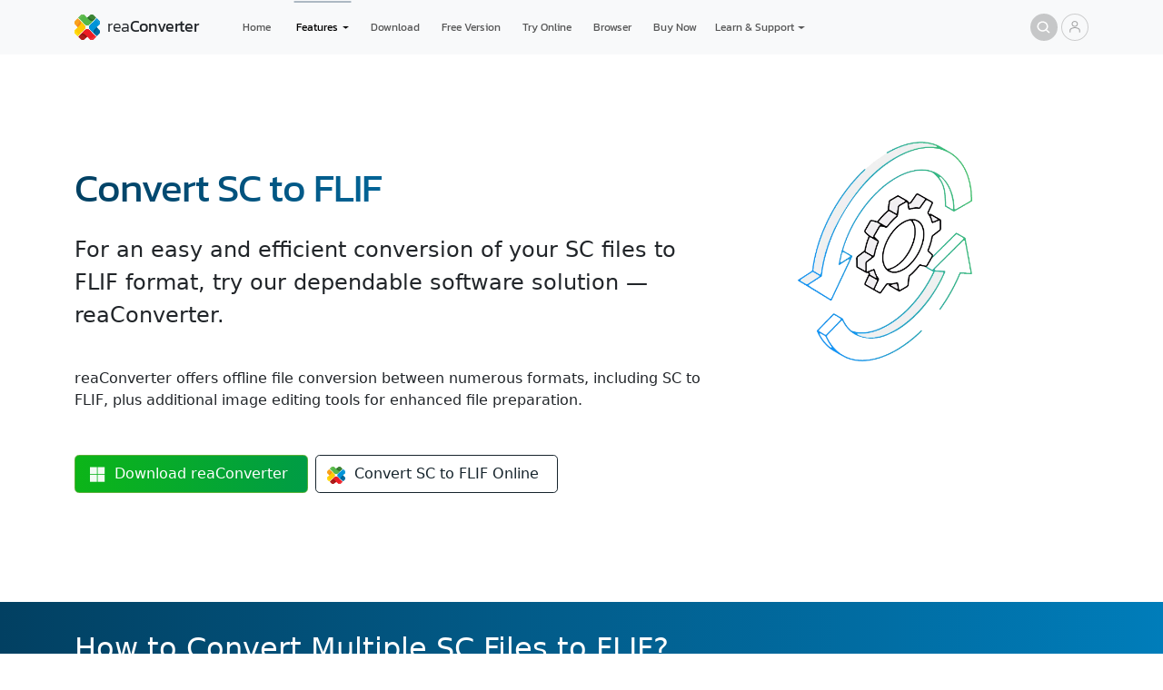

--- FILE ---
content_type: text/html; charset=utf-8
request_url: https://www.reaconverter.com/convert/sc_to_flif.html
body_size: 11727
content:
<!DOCTYPE html><html lang="en"><head><meta charset="utf-8"><meta name="viewport" content="width=device-width, initial-scale=1"><meta property="og:type" content="website"><meta property="og:site_name" content="reaConverter"><meta property="og:updated_time" content="2026-01-20T00:00:00+00:00"><meta property="og:url" content="https://www.reaconverter.com/convert/sc_to_flif.html"><link rel="canonical" href="https://www.reaconverter.com/convert/sc_to_flif.html"><meta property="og:title" content="SC to FLIF Batch Converter – reaConverter"><meta property="og:description" content="For an easy and efficient conversion of your SC files to FLIF format, try our dependable software solution — reaConverter."><meta property="og:locale" content="en_US"><link rel="apple-touch-icon" sizes="180x180" href="/apple-touch-icon.png"><link rel="icon" type="image/png" sizes="512x512" href="/favicon-512x512.png"><link rel="icon" type="image/png" sizes="256x256" href="/favicon-256x256.png"><link rel="icon" type="image/png" sizes="128x128" href="/favicon-128x128.png"><link rel="icon" type="image/png" sizes="64x64" href="/favicon-64x64.png"><link rel="icon" type="image/png" sizes="32x32" href="/favicon-32x32.png"><link rel="icon" type="image/png" sizes="16x16" href="/favicon-16x16.png"><link rel="manifest" href="/site.webmanifest"><link rel="stylesheet" href="https://cdn.reaconverter.com/s/bs.css"><link rel="stylesheet" href="https://cdn.reaconverter.com/s/rc.css"><title>SC to FLIF Batch Converter – reaConverter</title><meta name="description" content="For an easy and efficient conversion of your SC files to FLIF format, try our dependable software solution — reaConverter."><meta name="keywords" content="sc to flif, sc converter, convert sc to flif, batch converter software"><script type="application/ld+json">{
"@context": "https://schema.org",
"@type": "SoftwareApplication",
"name": "SC to FLIF Batch Converter",
"image": "https://www.reaconverter.com/i/box-std-2x.webp",
"url": "https://www.reaconverter.com/convert/sc_to_flif.html",
"description": "For an easy and efficient conversion of your SC files to FLIF format, try our dependable software solution — reaConverter.",
"operatingSystem": "Windows",
"applicationCategory": "Multimedia, Utilities",
"review": [{"@type":"Review","reviewRating":{"@type":"Rating","ratingValue":5},"author":{"@type":"Person","name":"David R."}},{"@type":"Review","reviewRating":{"@type":"Rating","ratingValue":5},"author":{"@type":"Person","name":"Kenneth D. Carter"}},{"@type":"Review","reviewRating":{"@type":"Rating","ratingValue":5},"author":{"@type":"Person","name":"Mark T."}},{"@type":"Review","reviewRating":{"@type":"Rating","ratingValue":5},"author":{"@type":"Person","name":"Rebecca Turner"}},{"@type":"Review","reviewRating":{"@type":"Rating","ratingValue":4},"author":{"@type":"Person","name":"Emily K."}},{"@type":"Review","reviewRating":{"@type":"Rating","ratingValue":4},"author":{"@type":"Person","name":"Kevin Harris"}}],
"aggregateRating": {
"@type": "AggregateRating",
"ratingValue": "4.8",
"worstRating": "3",
"bestRating": "5",
"ratingCount": "1276"
},"offers": {"@type": "Offer","price": "0","priceCurrency": "USD","url": "https://www.reaconverter.com/"},
"publisher": {
"@type": "Organization",
"name": "reaConverter LLC",
"url": "https://www.reaconverter.com"
},
"softwareVersion": "8.0.184",
"screenshot": {
"@type": "ImageObject",
"url": "https://www.reaconverter.com/i/screens/screenshot.webp",
"width": "1950",
"height": "1450"
}
}
</script></head><body><header><nav class="navbar navbar-expand-lg bg-light"><div class="container"><a class="nav text-decoration-none flex-nowrap py-2" href="/"><div class="logo"></div><div class="reaconverter"></div></a><button class="navbar-toggler" style="--bs-border-width:0; padding: 0 0;" type="button" data-bs-toggle="offcanvas" data-bs-target="#mobileNav" aria-controls="mobileNav" aria-expanded="false" aria-label="Toggle navigation"><span class="navbar-toggler-icon"></span></button><div class="collapse offcanvas offcanvas-end bg-dark" id="mobileNav" tabindex="-1" style="background:#16242c!important;"><div class="offcanvas-header px-4"><a class="nav text-decoration-none" href="/"><div class="logo"></div></a><button class="btn-close btn-close-white" type="button" data-bs-dismiss="offcanvas" aria-label="Close"></button></div><div class="offcanvas-body pt-0"><ul class="navbar-nav"><li class="fs-2 py-2 nav-item border-bottom"><a class="nav-link px-3 text-white opacity-75" href="/">Home</a></li><li class="fs-2 py-2 nav-item border-bottom"><a class="nav-link px-3 text-white opacity-75" href="/features/">Features</a></li><li class="fs-2 py-2 nav-item border-bottom"><a class="nav-link px-3 text-white opacity-75" href="/download/">Download</a></li><li class="fs-2 py-2 nav-item border-bottom"><a class="nav-link px-3 text-white opacity-75" href="https://online.reaconverter.com">Online</a></li><li class="fs-2 py-2 nav-item border-bottom"><a class="nav-link px-3 text-white opacity-75" href="https://web.reaconverter.com/">Convert in Browser</a></li><li class="fs-2 py-2 nav-item border-bottom"><a class="nav-link px-3 text-white opacity-75" href="/free/">Free Version</a></li><li class="fs-2 py-2 nav-item border-bottom"><a class="nav-link px-3 text-white opacity-75" href="/purchase/">Buy Now</a></li><li class="fs-2 py-2 nav-item border-bottom"><a class="nav-link px-3 text-white opacity-75" href="/support/">Contact Support</a></li><li class="fs-2 py-2 nav-item"><a class="nav-link px-3 text-white opacity-75" href="/account/">Account</a></li></ul></div></div><div class="collapse navbar-collapse" id="navbarSupportedContent"><ul class="navbar-nav me-auto mb-2 mb-lg-0 nav-top"><li class="nav-item px-2"><a class="nav-link" href="/">Home</a></li><li class="nav-item dropdown px-1"><a class="nav-link dropdown-toggle active" href="/features/" role="button" data-bs-auto-close="outside" data-bs-toggle="dropdown" aria-expanded="false">Features</a><ul class="dropdown-menu top-dropdown bg-promo-blue"><li><a class="dropdown-item" href="/features/">Overview</a></li><li><a class="dropdown-item" href="/features/interface.html">User Interface</a></li><li><hr class="dropdown-divider"></li><li><style>.dropend .dropdown-toggle::after {margin-left:.4rem;vertical-align: 0;}</style><div class="dropend"><a class="dropdown-item dropdown-toggle" role="button" data-bs-auto-close="outside" data-bs-toggle="dropdown" aria-expanded="false">Supported File Formats</a><ul class="dropdown-menu bg-promo-blue"><li><a class="dropdown-item" href="/features/formats.html">Full List of Formats</a></li><li><hr class="dropdown-divider mb-1"></li><li><div class="dropend"><a class="dropdown-item dropdown-toggle" role="button" data-bs-auto-close="outside" data-bs-toggle="dropdown" aria-expanded="false">Images</a><ul class="dropdown-menu bg-promo-blue"><li><a class="dropdown-item" href="/features/image-formats.html">Image Formats List</a></li><li><hr class="dropdown-divider mb-1"></li><li><div class="dropend"><a class="dropdown-item dropdown-toggle" role="button" data-bs-toggle="dropdown" aria-expanded="false">WebP</a><ul class="dropdown-menu bg-promo-blue"><li><a class="dropdown-item" href="/convert/webp.html">All WebP Conversions</a></li><li><hr class="dropdown-divider mb-1"></li><li><a class="dropdown-item" href="/convert/webp_to_jpg.html">WebP to JPG</a></li><li><a class="dropdown-item" href="/convert/webp_to_pdf.html">WebP to PDF</a></li><li><hr class="dropdown-divider mb-1"></li><li><a class="dropdown-item" href="/convert/jpg_to_webp.html">JPG to WebP</a></li><li><a class="dropdown-item" href="/convert/png_to_webp.html">PNG to WebP</a></li><li><a class="dropdown-item" href="/convert/psd_to_webp.html">PSD to WebP</a></li><li><a class="dropdown-item" href="/convert/avif_to_webp.html">AVIF to WebP</a></li><li><a class="dropdown-item" href="/convert/jp2_to_webp.html">JPEG 2000 to WebP</a></li><li><a class="dropdown-item" href="/convert/jxl_to_webp.html">JPEG XL to WebP</a></li><li><a class="dropdown-item" href="/convert/tiff_to_webp.html">TIFF to WebP</a></li></ul></div></li><li><div class="dropend"><a class="dropdown-item dropdown-toggle" role="button" data-bs-toggle="dropdown" aria-expanded="false">HEIC</a><ul class="dropdown-menu bg-promo-blue"><li><a class="dropdown-item" href="/convert/heic.html">All HEIC Conversions</a></li><li><hr class="dropdown-divider mb-1"></li><li><a class="dropdown-item" href="/convert/heic_to_jpg.html">HEIC to JPG</a></li><li><a class="dropdown-item" href="/convert/heic_to_jxl.html">HEIC to JPEG XL</a></li><li><a class="dropdown-item" href="/convert/heic_to_jp2.html">HEIC to JPEG 2000</a></li><li><a class="dropdown-item" href="/convert/heic_to_webp.html">HEIC to WebP</a></li><li><a class="dropdown-item" href="/convert/heic_to_avif.html">HEIC to AVIF</a></li><li><a class="dropdown-item" href="/convert/heic_to_tiff.html">HEIC to TIFF</a></li></ul></div></li><li><div class="dropend"><a class="dropdown-item dropdown-toggle" role="button" data-bs-toggle="dropdown" aria-expanded="false">PSD</a><ul class="dropdown-menu bg-promo-blue"><li><a class="dropdown-item" href="/convert/psd.html">All PSD Conversions</a></li><li><hr class="dropdown-divider mb-1"></li><li><a class="dropdown-item" href="/convert/psd_to_jpg.html">PSD to JPG</a></li><li><a class="dropdown-item" href="/convert/psd_to_png.html">PSD to PNG</a></li><li><a class="dropdown-item" href="/convert/psd_to_webp.html">PSD to WebP</a></li><li><a class="dropdown-item" href="/convert/psd_to_avif.html">PSD to AVIF</a></li><li><a class="dropdown-item" href="/convert/psd_to_tiff.html">PSD to TIFF</a></li><li><a class="dropdown-item" href="/convert/psd_to_svg.html">PSD to SVG</a></li></ul></div></li><li><div class="dropend"><a class="dropdown-item dropdown-toggle" role="button" data-bs-toggle="dropdown" aria-expanded="false">AVIF</a><ul class="dropdown-menu bg-promo-blue"><li><a class="dropdown-item" href="/convert/avif.html">All AVIF Conversions</a></li><li><hr class="dropdown-divider mb-1"></li><li><a class="dropdown-item" href="/convert/jpg_to_avif.html">JPG to AVIF</a></li><li><a class="dropdown-item" href="/convert/png_to_avif.html">PNG to AVIF</a></li><li><a class="dropdown-item" href="/convert/webp_to_avif.html">WebP to AVIF</a></li><li><a class="dropdown-item" href="/convert/psd_to_avif.html">PSD to AVIF</a></li><li><a class="dropdown-item" href="/convert/tiff_to_avif.html">TIFF to AVIF</a></li><li><hr class="dropdown-divider mb-1"></li><li><a class="dropdown-item" href="/convert/avif_to_jpg.html">AVIF to JPG</a></li><li><a class="dropdown-item" href="/convert/avif_to_png.html">AVIF to PNG</a></li><li><a class="dropdown-item" href="/convert/avif_to_webp.html">AVIF to WebP</a></li></ul></div></li><li><div class="dropend"><a class="dropdown-item dropdown-toggle" role="button" data-bs-toggle="dropdown" aria-expanded="false">JPEG</a><ul class="dropdown-menu bg-promo-blue"><li><a class="dropdown-item" href="/convert/webp.html">All JPEG Conversions</a></li><li><hr class="dropdown-divider mb-1"></li><li><a class="dropdown-item" href="/convert/webp_to_jpg.html">WebP to JPG</a></li><li><a class="dropdown-item" href="/convert/psd_to_jpg.html">PSD to JPG</a></li><li><a class="dropdown-item" href="/convert/avif_to_jpg.html">AVIF to JPG</a></li><li><a class="dropdown-item" href="/convert/jp2_to_jpg.html">JPEG 2000 to JPG</a></li><li><a class="dropdown-item" href="/convert/jxl_to_jpg.html">JPEG XL to JPG</a></li><li><a class="dropdown-item" href="/convert/tiff_to_jpg.html">TIFF to JPG</a></li><li><a class="dropdown-item" href="/convert/png_to_jpg.html">PNG to JPG</a></li><li><hr class="dropdown-divider mb-1"></li><li><a class="dropdown-item" href="/convert/jpg_to_webp.html">JPG to WebP</a></li><li><a class="dropdown-item" href="/convert/jpg_to_jxl.html">JPG to JPEG XL</a></li><li><a class="dropdown-item" href="/convert/jpg_to_avif.html">JPG to AVIF</a></li></ul></div></li><li><div class="dropend"><a class="dropdown-item dropdown-toggle" role="button" data-bs-toggle="dropdown" aria-expanded="false">PNG</a><ul class="dropdown-menu bg-promo-blue"><li><a class="dropdown-item" href="/convert/png.html">All PNG Conversions</a></li><li><hr class="dropdown-divider mb-1"></li><li><a class="dropdown-item" href="/convert/webp_to_png.html">WebP to PNG</a></li><li><a class="dropdown-item" href="/convert/psd_to_png.html">PSD to PNG</a></li><li><a class="dropdown-item" href="/convert/avif_to_png.html">AVIF to PNG</a></li><li><a class="dropdown-item" href="/convert/png_to_png.html">JPG to PNG</a></li><li><a class="dropdown-item" href="/convert/jp2_to_png.html">JPEG 2000 to PNG</a></li><li><a class="dropdown-item" href="/convert/jxl_to_png.html">JPEG XL to PNG</a></li><li><a class="dropdown-item" href="/convert/tiff_to_png.html">TIFF to PNG</a></li><li><hr class="dropdown-divider mb-1"></li><li><a class="dropdown-item" href="/convert/png_to_webp.html">PNG to WebP</a></li><li><a class="dropdown-item" href="/convert/png_to_jxl.html">PNG to JPEG XL</a></li><li><a class="dropdown-item" href="/convert/png_to_avif.html">PNG to AVIF</a></li><li><a class="dropdown-item" href="/convert/png_to_svg.html">PNG to SVG</a></li></ul></div></li><li><div class="dropend"><a class="dropdown-item dropdown-toggle" role="button" data-bs-toggle="dropdown" aria-expanded="false">TIFF</a><ul class="dropdown-menu bg-promo-blue"><li><a class="dropdown-item" href="/convert/tiff.html">All TIFF Conversions</a></li><li><hr class="dropdown-divider mb-1"></li><li><a class="dropdown-item" href="/convert/psd_to_tiff.html">PSD to TIFF</a></li><li><a class="dropdown-item" href="/convert/png_to_tiff.html">PNG to TIFF</a></li><li><hr class="dropdown-divider mb-1"></li><li><a class="dropdown-item" href="/convert/tiff_to_jpg.html">TIFF to JPG</a></li><li><a class="dropdown-item" href="/convert/tiff_to_png.html">TIFF to PNG</a></li><li><a class="dropdown-item" href="/convert/tiff_to_webp.html">TIFF to WebP</a></li><li><a class="dropdown-item" href="/convert/tiff_to_avif.html">TIFF to AVIF</a></li><li><a class="dropdown-item" href="/convert/tiff_to_jp2.html">TIFF to JPEG 2000</a></li><li><a class="dropdown-item" href="/convert/tiff_to_jxl.html">TIFF to JPEG XL</a></li></ul></div></li><li><div class="dropend"><a class="dropdown-item dropdown-toggle" role="button" data-bs-toggle="dropdown" aria-expanded="false">DICOM</a><ul class="dropdown-menu bg-promo-blue"><li><a class="dropdown-item" href="/convert/dcm.html">All DICOM Conversions</a></li><li><hr class="dropdown-divider mb-1"></li><li><a class="dropdown-item" href="/convert/dcm_to_jpg.html">DCM to JPG</a></li><li><a class="dropdown-item" href="/convert/dcm_to_png.html">DCM to PNG</a></li><li><a class="dropdown-item" href="/convert/dcm_to_tiff.html">DCM to TIFF</a></li><li><a class="dropdown-item" href="/convert/dcm_to_pdf.html">DCM to PDF</a></li></ul></div></li><li><div class="dropend"><a class="dropdown-item dropdown-toggle" role="button" data-bs-toggle="dropdown" aria-expanded="false">FITS</a><ul class="dropdown-menu bg-promo-blue"><li><a class="dropdown-item" href="/convert/fits.html">All FITS Conversions</a></li><li><hr class="dropdown-divider mb-1"></li><li><a class="dropdown-item" href="/convert/fit_to_jpg.html">FIT to JPG</a></li><li><a class="dropdown-item" href="/convert/fit_to_png.html">FIT to PNG</a></li><li><a class="dropdown-item" href="/convert/fit_to_tiff.html">FIT to TIFF</a></li></ul></div></li></ul></div></li><li><div class="dropend"><a class="dropdown-item dropdown-toggle" role="button" data-bs-auto-close="outside" data-bs-toggle="dropdown" aria-expanded="false">Vectors</a><ul class="dropdown-menu bg-promo-blue"><li><a class="dropdown-item" href="/features/vector-formats.html">Vector Formats List</a></li><li><hr class="dropdown-divider mb-1"></li><li><div class="dropend"><a class="dropdown-item dropdown-toggle" role="button" data-bs-toggle="dropdown" aria-expanded="false">CDR</a><ul class="dropdown-menu bg-promo-blue"><li><a class="dropdown-item" href="/convert/cdr.html">All CDR Conversions</a></li><li><hr class="dropdown-divider mb-1"></li><li><a class="dropdown-item" href="/convert/cdr_to_jpg.html">CDR to JPG</a></li><li><a class="dropdown-item" href="/convert/cdr_to_png.html">CDR to PNG</a></li><li><a class="dropdown-item" href="/convert/cdr_to_webp.html">CDR to WebP</a></li><li><a class="dropdown-item" href="/convert/cdr_to_tiff.html">CDR to TIFF</a></li><li><a class="dropdown-item" href="/convert/cdr_to_pdf.html">CDR to PDF</a></li><li><a class="dropdown-item" href="/convert/cdr_to_psd.html">CDR to PSD</a></li></ul></div></li><li><div class="dropend"><a class="dropdown-item dropdown-toggle" role="button" data-bs-toggle="dropdown" aria-expanded="false">SVG</a><ul class="dropdown-menu bg-promo-blue"><li><a class="dropdown-item" href="/convert/svg.html">All SVG Conversions</a></li><li><hr class="dropdown-divider mb-1"></li><li><a class="dropdown-item" href="/convert/jpg_to_svg.html">JPG to SVG</a></li><li><a class="dropdown-item" href="/convert/png_to_svg.html">PNG to SVG</a></li><li><a class="dropdown-item" href="/convert/psd_to_svg.html">PSD to SVG</a></li><li><a class="dropdown-item" href="/convert/avif_to_svg.html">AVIF to SVG</a></li><li><a class="dropdown-item" href="/convert/webp_to_svg.html">WebP to SVG</a></li><li><a class="dropdown-item" href="/convert/tiff_to_svg.html">TIFF to SVG</a></li><li><a class="dropdown-item" href="/convert/pdf_to_svg.html">PDF to SVG</a></li><li><hr class="dropdown-divider mb-1"></li><li><a class="dropdown-item" href="/convert/svg_to_jpg.html">SVG to JPG</a></li><li><a class="dropdown-item" href="/convert/svg_to_png.html">SVG to PNG</a></li><li><a class="dropdown-item" href="/convert/svg_to_psd.html">SVG to PSD</a></li><li><a class="dropdown-item" href="/convert/svg_to_pdf.html">SVG to PDF</a></li></ul></div></li></ul></div></li><li><div class="dropend"><a class="dropdown-item dropdown-toggle" role="button" data-bs-auto-close="outside" data-bs-toggle="dropdown" aria-expanded="false">RAW Photo</a><ul class="dropdown-menu bg-promo-blue"><li><a class="dropdown-item" href="/features/raw-formats.html">RAW Photo Formats List</a></li><li><hr class="dropdown-divider mb-1"></li><li><div class="dropend"><a class="dropdown-item dropdown-toggle" role="button" data-bs-toggle="dropdown" aria-expanded="false">CR2</a><ul class="dropdown-menu bg-promo-blue"><li><a class="dropdown-item" href="/convert/cr2.html">All CR2 Conversions</a></li><li><hr class="dropdown-divider mb-1"></li><li><a class="dropdown-item" href="/convert/cr2_to_jpg.html">CR2 to JPG</a></li><li><a class="dropdown-item" href="/convert/cr2_to_tiff.html">CR2 to TIFF</a></li><li><a class="dropdown-item" href="/convert/cr2_to_png.html">CR2 to PNG</a></li><li><a class="dropdown-item" href="/convert/cr2_to_webp.html">CR2 to WebP</a></li><li><a class="dropdown-item" href="/convert/cr2_to_avif.html">CR2 to AVIF</a></li><li><a class="dropdown-item" href="/convert/cr2_to_jxl.html">CR2 to JPEG XL</a></li><li><a class="dropdown-item" href="/convert/cr2_to_jp2.html">CR2 to JPEG 2000</a></li><li><a class="dropdown-item" href="/convert/cr2_to_dng.html">CR2 to DNG</a></li><li><a class="dropdown-item" href="/convert/cr2_to_pdf.html">CR2 to PDF</a></li></ul></div></li><li><div class="dropend"><a class="dropdown-item dropdown-toggle" role="button" data-bs-toggle="dropdown" aria-expanded="false">CR3</a><ul class="dropdown-menu bg-promo-blue"><li><a class="dropdown-item" href="/convert/cr3.html">All CR3 Conversions</a></li><li><hr class="dropdown-divider mb-1"></li><li><a class="dropdown-item" href="/convert/cr3_to_jpg.html">CR3 to JPG</a></li><li><a class="dropdown-item" href="/convert/cr3_to_tiff.html">CR3 to TIFF</a></li><li><a class="dropdown-item" href="/convert/cr3_to_png.html">CR3 to PNG</a></li><li><a class="dropdown-item" href="/convert/cr3_to_webp.html">CR3 to WebP</a></li><li><a class="dropdown-item" href="/convert/cr3_to_avif.html">CR3 to AVIF</a></li><li><a class="dropdown-item" href="/convert/cr3_to_jxl.html">CR3 to JPEG XL</a></li><li><a class="dropdown-item" href="/convert/cr3_to_jp2.html">CR3 to JPEG 2000</a></li><li><a class="dropdown-item" href="/convert/cr3_to_dng.html">CR3 to DNG</a></li><li><a class="dropdown-item" href="/convert/cr3_to_pdf.html">CR3 to PDF</a></li></ul></div></li><li><div class="dropend"><a class="dropdown-item dropdown-toggle" role="button" data-bs-toggle="dropdown" aria-expanded="false">NEF</a><ul class="dropdown-menu bg-promo-blue"><li><a class="dropdown-item" href="/convert/nef.html">All NEF Conversions</a></li><li><hr class="dropdown-divider mb-1"></li><li><a class="dropdown-item" href="/convert/nef_to_jpg.html">NEF to JPG</a></li><li><a class="dropdown-item" href="/convert/nef_to_tiff.html">NEF to TIFF</a></li><li><a class="dropdown-item" href="/convert/nef_to_png.html">NEF to PNG</a></li><li><a class="dropdown-item" href="/convert/nef_to_webp.html">NEF to WebP</a></li><li><a class="dropdown-item" href="/convert/nef_to_avif.html">NEF to AVIF</a></li><li><a class="dropdown-item" href="/convert/nef_to_jxl.html">NEF to JPEG XL</a></li><li><a class="dropdown-item" href="/convert/nef_to_jp2.html">NEF to JPEG 2000</a></li><li><a class="dropdown-item" href="/convert/nef_to_dng.html">NEF to DNG</a></li><li><a class="dropdown-item" href="/convert/nef_to_pdf.html">NEF to PDF</a></li></ul></div></li><li><div class="dropend"><a class="dropdown-item dropdown-toggle" role="button" data-bs-toggle="dropdown" aria-expanded="false">ARW</a><ul class="dropdown-menu bg-promo-blue"><li><a class="dropdown-item" href="/convert/arw.html">All ARW Conversions</a></li><li><hr class="dropdown-divider mb-1"></li><li><a class="dropdown-item" href="/convert/arw_to_jpg.html">ARW to JPG</a></li><li><a class="dropdown-item" href="/convert/arw_to_tiff.html">ARW to TIFF</a></li><li><a class="dropdown-item" href="/convert/arw_to_png.html">ARW to PNG</a></li><li><a class="dropdown-item" href="/convert/arw_to_webp.html">ARW to WebP</a></li><li><a class="dropdown-item" href="/convert/arw_to_avif.html">ARW to AVIF</a></li><li><a class="dropdown-item" href="/convert/arw_to_jxl.html">ARW to JPEG XL</a></li><li><a class="dropdown-item" href="/convert/arw_to_jp2.html">ARW to JPEG 2000</a></li><li><a class="dropdown-item" href="/convert/arw_to_dng.html">ARW to DNG</a></li><li><a class="dropdown-item" href="/convert/arw_to_pdf.html">ARW to PDF</a></li></ul></div></li><li><div class="dropend"><a class="dropdown-item dropdown-toggle" role="button" data-bs-toggle="dropdown" aria-expanded="false">ORF</a><ul class="dropdown-menu bg-promo-blue"><li><a class="dropdown-item" href="/convert/orf.html">All ORF Conversions</a></li><li><hr class="dropdown-divider mb-1"></li><li><a class="dropdown-item" href="/convert/orf_to_jpg.html">ORF to JPG</a></li><li><a class="dropdown-item" href="/convert/orf_to_tiff.html">ORF to TIFF</a></li><li><a class="dropdown-item" href="/convert/orf_to_png.html">ORF to PNG</a></li><li><a class="dropdown-item" href="/convert/orf_to_webp.html">ORF to WebP</a></li><li><a class="dropdown-item" href="/convert/orf_to_avif.html">ORF to AVIF</a></li><li><a class="dropdown-item" href="/convert/orf_to_jxl.html">ORF to JPEG XL</a></li><li><a class="dropdown-item" href="/convert/orf_to_jp2.html">ORF to JPEG 2000</a></li><li><a class="dropdown-item" href="/convert/orf_to_dng.html">ORF to DNG</a></li><li><a class="dropdown-item" href="/convert/orf_to_pdf.html">ORF to PDF</a></li></ul></div></li><li><div class="dropend"><a class="dropdown-item dropdown-toggle" role="button" data-bs-toggle="dropdown" aria-expanded="false">RAF</a><ul class="dropdown-menu bg-promo-blue"><li><a class="dropdown-item" href="/convert/raf.html">All RAF Conversions</a></li><li><hr class="dropdown-divider mb-1"></li><li><a class="dropdown-item" href="/convert/raf_to_jpg.html">RAF to JPG</a></li><li><a class="dropdown-item" href="/convert/raf_to_tiff.html">RAF to TIFF</a></li><li><a class="dropdown-item" href="/convert/raf_to_png.html">RAF to PNG</a></li><li><a class="dropdown-item" href="/convert/raf_to_webp.html">RAF to WebP</a></li><li><a class="dropdown-item" href="/convert/raf_to_avif.html">RAF to AVIF</a></li><li><a class="dropdown-item" href="/convert/raf_to_jxl.html">RAF to JPEG XL</a></li><li><a class="dropdown-item" href="/convert/raf_to_jp2.html">RAF to JPEG 2000</a></li><li><a class="dropdown-item" href="/convert/raf_to_dng.html">RAF to DNG</a></li><li><a class="dropdown-item" href="/convert/raf_to_pdf.html">RAF to PDF</a></li></ul></div></li><li><div class="dropend"><a class="dropdown-item dropdown-toggle" role="button" data-bs-toggle="dropdown" aria-expanded="false">RW2</a><ul class="dropdown-menu bg-promo-blue"><li><a class="dropdown-item" href="/convert/rw2.html">All RW2 Conversions</a></li><li><hr class="dropdown-divider mb-1"></li><li><a class="dropdown-item" href="/convert/rw2_to_jpg.html">RW2 to JPG</a></li><li><a class="dropdown-item" href="/convert/rw2_to_tiff.html">RW2 to TIFF</a></li><li><a class="dropdown-item" href="/convert/rw2_to_png.html">RW2 to PNG</a></li><li><a class="dropdown-item" href="/convert/rw2_to_webp.html">RW2 to WebP</a></li><li><a class="dropdown-item" href="/convert/rw2_to_avif.html">RW2 to AVIF</a></li><li><a class="dropdown-item" href="/convert/rw2_to_jxl.html">RW2 to JPEG XL</a></li><li><a class="dropdown-item" href="/convert/rw2_to_jp2.html">RW2 to JPEG 2000</a></li><li><a class="dropdown-item" href="/convert/rw2_to_dng.html">RW2 to DNG</a></li><li><a class="dropdown-item" href="/convert/rw2_to_pdf.html">RW2 to PDF</a></li></ul></div></li></ul></div></li><li><div class="dropend"><a class="dropdown-item dropdown-toggle" role="button" data-bs-auto-close="outside" data-bs-toggle="dropdown" aria-expanded="false">CAD</a><ul class="dropdown-menu bg-promo-blue"><li><a class="dropdown-item" href="/features/cad-formats.html">CAD Formats List</a></li><li><hr class="dropdown-divider mb-1"></li><li><div class="dropend"><a class="dropdown-item dropdown-toggle" role="button" data-bs-toggle="dropdown" aria-expanded="false">DWG</a><ul class="dropdown-menu bg-promo-blue"><li><a class="dropdown-item" href="/convert/dwg.html">All DWG Conversions</a></li><li><hr class="dropdown-divider mb-1"></li><li><a class="dropdown-item" href="/convert/jpg_to_dwg.html">JPG to DWG</a></li><li><a class="dropdown-item" href="/convert/cdr_to_dwg.html">CDR to DWG</a></li><li><a class="dropdown-item" href="/convert/svg_to_dwg.html">SVG to DWG</a></li><li><a class="dropdown-item" href="/convert/psd_to_dwg.html">PSD to DWG</a></li><li><a class="dropdown-item" href="/convert/pdf_to_dwg.html">PDF to DWG</a></li><li><a class="dropdown-item" href="/convert/dxf_to_dwg.html">DXF to DWG</a></li><li><a class="dropdown-item" href="/convert/dwf_to_dwg.html">DWF to DWG</a></li><li><a class="dropdown-item" href="/convert/plt_to_dwg.html">PLT to DWG</a></li><li><a class="dropdown-item" href="/convert/iges_to_dwg.html">IGES to DWG</a></li><li><hr class="dropdown-divider mb-1"></li><li><a class="dropdown-item" href="/convert/dwg_to_jpg.html">DWG to JPG</a></li><li><a class="dropdown-item" href="/convert/dwg_to_psd.html">DWG to PSD</a></li><li><a class="dropdown-item" href="/convert/dwg_to_pdf.html">DWG to PDF</a></li><li><a class="dropdown-item" href="/convert/dwg_to_svg.html">DWG to SVG</a></li><li><a class="dropdown-item" href="/convert/dwg_to_dwg.html">DWG to DXF</a></li><li><a class="dropdown-item" href="/convert/dwg_to_dwf.html">DWG to DWF</a></li><li><a class="dropdown-item" href="/convert/dwg_to_plt.html">DWG to PLT</a></li><li><a class="dropdown-item" href="/convert/dwg_to_iges.html">DWG to IGES</a></li></ul></div></li><li><div class="dropend"><a class="dropdown-item dropdown-toggle" role="button" data-bs-toggle="dropdown" aria-expanded="false">DXF</a><ul class="dropdown-menu bg-promo-blue"><li><a class="dropdown-item" href="/convert/dxf.html">All DXF Conversions</a></li><li><hr class="dropdown-divider mb-1"></li><li><a class="dropdown-item" href="/convert/jpg_to_dxf.html">JPG to DXF</a></li><li><a class="dropdown-item" href="/convert/svg_to_dxf.html">SVG to DXF</a></li><li><a class="dropdown-item" href="/convert/pdf_to_dxf.html">PDF to DXF</a></li><li><a class="dropdown-item" href="/convert/dwg_to_dxf.html">DWG to DXF</a></li><li><a class="dropdown-item" href="/convert/dwf_to_dxf.html">DWF to DXF</a></li><li><a class="dropdown-item" href="/convert/plt_to_dxf.html">PLT to DXF</a></li><li><a class="dropdown-item" href="/convert/iges_to_dxf.html">IGES to DXF</a></li><li><hr class="dropdown-divider mb-1"></li><li><a class="dropdown-item" href="/convert/dxf_to_jpg.html">DXF to JPG</a></li><li><a class="dropdown-item" href="/convert/dxf_to_pdf.html">DXF to PDF</a></li><li><a class="dropdown-item" href="/convert/dxf_to_svg.html">DXF to SVG</a></li><li><a class="dropdown-item" href="/convert/dxf_to_dwg.html">DXF to DWG</a></li><li><a class="dropdown-item" href="/convert/dxf_to_dwf.html">DXF to DWF</a></li><li><a class="dropdown-item" href="/convert/dxf_to_plt.html">DXF to PLT</a></li><li><a class="dropdown-item" href="/convert/dxf_to_iges.html">DXF to IGES</a></li></ul></div></li><li><div class="dropend"><a class="dropdown-item dropdown-toggle" role="button" data-bs-toggle="dropdown" aria-expanded="false">STP</a><ul class="dropdown-menu bg-promo-blue"><li><a class="dropdown-item" href="/convert/stp.html">All STP Conversions</a></li><li><hr class="dropdown-divider mb-1"></li><li><a class="dropdown-item" href="/convert/stp_to_dwg.html">STP to DWG</a></li><li><a class="dropdown-item" href="/convert/stp_to_dxf.html">STP to DXF</a></li><li><a class="dropdown-item" href="/convert/stp_to_glb.html">STP to STL</a></li><li><a class="dropdown-item" href="/convert/stp_to_jpg.html">STP to JPG</a></li><li><a class="dropdown-item" href="/convert/stp_to_pdf.html">STP to PDF</a></li><li><a class="dropdown-item" href="/convert/stp_to_igs.html">STP to IGS</a></li></ul></div></li><li><div class="dropend"><a class="dropdown-item dropdown-toggle" role="button" data-bs-toggle="dropdown" aria-expanded="false">PLT</a><ul class="dropdown-menu bg-promo-blue"><li><a class="dropdown-item" href="/convert/plt.html">All PLT Conversions</a></li><li><hr class="dropdown-divider mb-1"></li><li><a class="dropdown-item" href="/convert/jpg_to_plt.html">JPG to PLT</a></li><li><a class="dropdown-item" href="/convert/svg_to_plt.html">SVG to PLT</a></li><li><a class="dropdown-item" href="/convert/pdf_to_plt.html">PDF to PLT</a></li><li><a class="dropdown-item" href="/convert/dwg_to_plt.html">DWG to PLT</a></li><li><a class="dropdown-item" href="/convert/dwf_to_plt.html">DWF to PLT</a></li><li><a class="dropdown-item" href="/convert/dxf_to_plt.html">DXF to PLT</a></li><li><a class="dropdown-item" href="/convert/igs_to_plt.html">IGS to PLT</a></li><li><hr class="dropdown-divider mb-1"></li><li><a class="dropdown-item" href="/convert/plt_to_jpg.html">PLT to JPG</a></li><li><a class="dropdown-item" href="/convert/plt_to_pdf.html">PLT to PDF</a></li><li><a class="dropdown-item" href="/convert/plt_to_svg.html">PLT to SVG</a></li><li><a class="dropdown-item" href="/convert/plt_to_dwg.html">PLT to DWG</a></li><li><a class="dropdown-item" href="/convert/plt_to_dwf.html">PLT to DWF</a></li><li><a class="dropdown-item" href="/convert/plt_to_dxf.html">PLT to DXF</a></li><li><a class="dropdown-item" href="/convert/plt_to_igs.html">PLT to IGS</a></li></ul></div></li><li><div class="dropend"><a class="dropdown-item dropdown-toggle" role="button" data-bs-toggle="dropdown" aria-expanded="false">IFC</a><ul class="dropdown-menu bg-promo-blue"><li><a class="dropdown-item" href="/convert/ifc.html">All IFC Conversions</a></li><li><hr class="dropdown-divider mb-1"></li><li><a class="dropdown-item" href="/convert/ifc_to_jpg.html">IFC to JPG</a></li><li><a class="dropdown-item" href="/convert/ifc_to_pdf.html">IFC to PDF</a></li><li><a class="dropdown-item" href="/convert/ifc_to_svg.html">IFC to SVG</a></li><li><a class="dropdown-item" href="/convert/ifc_to_dwg.html">IFC to DWG</a></li><li><a class="dropdown-item" href="/convert/ifc_to_dwf.html">IFC to DWF</a></li><li><a class="dropdown-item" href="/convert/ifc_to_dxf.html">IFC to DXF</a></li><li><a class="dropdown-item" href="/convert/ifc_to_iges.html">IFC to IGES</a></li></ul></div></li></ul></div></li><li><div class="dropend"><a class="dropdown-item dropdown-toggle" role="button" data-bs-auto-close="outside" data-bs-toggle="dropdown" aria-expanded="false">GIS</a><ul class="dropdown-menu bg-promo-blue"><li><a class="dropdown-item" href="/features/gis-formats.html">GIS Formats List</a></li><li><hr class="dropdown-divider mb-1"></li><li><div class="dropend"><a class="dropdown-item dropdown-toggle" role="button" data-bs-toggle="dropdown" aria-expanded="false">SHP</a><ul class="dropdown-menu bg-promo-blue"><li><a class="dropdown-item" href="/convert/shp.html">All SHP Conversions</a></li><li><hr class="dropdown-divider mb-1"></li><li><a class="dropdown-item" href="/convert/geojson_to_shp.html">GeoJSON to SHP</a></li><li><a class="dropdown-item" href="/convert/geotiff_to_shp.html">GeoTIFF to SHP</a></li><li><a class="dropdown-item" href="/convert/kml_to_shp.html">KML to SHP</a></li><li><hr class="dropdown-divider mb-1"></li><li><a class="dropdown-item" href="/convert/shp_to_jpg.html">SHP to JPG</a></li><li><a class="dropdown-item" href="/convert/shp_to_png.html">SHP to PNG</a></li><li><a class="dropdown-item" href="/convert/shp_to_svg.html">SHP to SVG</a></li><li><a class="dropdown-item" href="/convert/shp_to_pdf.html">SHP to PDF</a></li></ul></div></li><li><div class="dropend"><a class="dropdown-item dropdown-toggle" role="button" data-bs-toggle="dropdown" aria-expanded="false">KML</a><ul class="dropdown-menu bg-promo-blue"><li><a class="dropdown-item" href="/convert/kml.html">All KML Conversions</a></li><li><hr class="dropdown-divider mb-1"></li><li><a class="dropdown-item" href="/convert/kml_to_jpg.html">KML to JPG</a></li><li><a class="dropdown-item" href="/convert/kml_to_png.html">KML to PNG</a></li><li><a class="dropdown-item" href="/convert/kml_to_svg.html">KML to SVG</a></li><li><a class="dropdown-item" href="/convert/kml_to_pdf.html">KML to PDF</a></li><li><a class="dropdown-item" href="/convert/kml_to_shp.html">KML to SHP</a></li></ul></div></li><li><div class="dropend"><a class="dropdown-item dropdown-toggle" role="button" data-bs-toggle="dropdown" aria-expanded="false">GeoJSON</a><ul class="dropdown-menu bg-promo-blue"><li><a class="dropdown-item" href="/convert/geojson.html">All GeoJSON Conversions</a></li><li><hr class="dropdown-divider mb-1"></li><li><a class="dropdown-item" href="/convert/geojson_to_jpg.html">GeoJSON to JPG</a></li><li><a class="dropdown-item" href="/convert/geojson_to_png.html">GeoJSON to PNG</a></li><li><a class="dropdown-item" href="/convert/geojson_to_svg.html">GeoJSON to SVG</a></li><li><a class="dropdown-item" href="/convert/geojson_to_pdf.html">GeoJSON to PDF</a></li><li><a class="dropdown-item" href="/convert/geojson_to_shp.html">GeoJSON to SHP</a></li></ul></div></li><li><div class="dropend"><a class="dropdown-item dropdown-toggle" role="button" data-bs-toggle="dropdown" aria-expanded="false">GeoTIFF</a><ul class="dropdown-menu bg-promo-blue"><li><a class="dropdown-item" href="/convert/geotiff.html">All GeoTIFF Conversions</a></li><li><hr class="dropdown-divider mb-1"></li><li><a class="dropdown-item" href="/convert/geotiff_to_jpg.html">GeoTIFF to JPG</a></li><li><a class="dropdown-item" href="/convert/geotiff_to_png.html">GeoTIFF to PNG</a></li><li><a class="dropdown-item" href="/convert/geotiff_to_tiff.html">GeoTIFF to TIFF</a></li><li><a class="dropdown-item" href="/convert/geotiff_to_pdf.html">GeoTIFF to PDF</a></li><li><a class="dropdown-item" href="/convert/geotiff_to_shp.html">GeoTIFF to SHP</a></li></ul></div></li></ul></div></li><li><div class="dropend"><a class="dropdown-item dropdown-toggle" role="button" data-bs-auto-close="outside" data-bs-toggle="dropdown" aria-expanded="false">3D</a><ul class="dropdown-menu bg-promo-blue"><li><a class="dropdown-item" href="/features/3d-formats.html">3D Formats List</a></li><li><hr class="dropdown-divider mb-1"></li><li><div class="dropend"><a class="dropdown-item dropdown-toggle" role="button" data-bs-toggle="dropdown" aria-expanded="false">STEP</a><ul class="dropdown-menu bg-promo-blue"><li><a class="dropdown-item" href="/convert/step.html">All STEP Conversions</a></li><li><hr class="dropdown-divider mb-1"></li><li><a class="dropdown-item" href="/convert/step_to_stl.html">STEP to STL</a></li><li><a class="dropdown-item" href="/convert/step_to_dwg.html">STEP to DWG</a></li><li><a class="dropdown-item" href="/convert/step_to_dxf.html">STEP to DXF</a></li><li><a class="dropdown-item" href="/convert/step_to_glb.html">STEP to GLB</a></li><li><a class="dropdown-item" href="/convert/step_to_jpg.html">STEP to JPG</a></li><li><a class="dropdown-item" href="/convert/step_to_pdf.html">STEP to PDF</a></li><li><hr class="dropdown-divider mb-1"></li><li><a class="dropdown-item" href="/convert/stl_to_step.html">STL to STEP</a></li><li><a class="dropdown-item" href="/convert/glb_to_step.html">GLB to STEP</a></li></ul></div></li><li><div class="dropend"><a class="dropdown-item dropdown-toggle" role="button" data-bs-toggle="dropdown" aria-expanded="false">OBJ</a><ul class="dropdown-menu bg-promo-blue"><li><a class="dropdown-item" href="/convert/obj.html">All OBJ Conversions</a></li><li><hr class="dropdown-divider mb-1"></li><li><a class="dropdown-item" href="/convert/obj_to_stl.html">OBJ to STL</a></li><li><a class="dropdown-item" href="/convert/obj_to_stp.html">OBJ to STP</a></li><li><a class="dropdown-item" href="/convert/obj_to_glb.html">OBJ to GLB</a></li><li><a class="dropdown-item" href="/convert/obj_to_jpg.html">OBJ to JPG</a></li><li><a class="dropdown-item" href="/convert/obj_to_pdf.html">OBJ to PDF</a></li><li><hr class="dropdown-divider mb-1"></li><li><a class="dropdown-item" href="/convert/shp_to_jpg.html">SHP to JPG</a></li><li><a class="dropdown-item" href="/convert/shp_to_png.html">SHP to PNG</a></li><li><a class="dropdown-item" href="/convert/shp_to_svg.html">SHP to SVG</a></li><li><a class="dropdown-item" href="/convert/shp_to_pdf.html">SHP to PDF</a></li></ul></div></li><li><div class="dropend"><a class="dropdown-item dropdown-toggle" role="button" data-bs-toggle="dropdown" aria-expanded="false">STL</a><ul class="dropdown-menu bg-promo-blue"><li><a class="dropdown-item" href="/convert/stl.html">All STL Conversions</a></li><li><hr class="dropdown-divider mb-1"></li><li><a class="dropdown-item" href="/convert/stl_to_glb.html">STL to GLB</a></li><li><a class="dropdown-item" href="/convert/stl_to_stp.html">STL to STP</a></li><li><a class="dropdown-item" href="/convert/stl_to_jpg.html">STL to JPG</a></li><li><a class="dropdown-item" href="/convert/stl_to_pdf.html">STL to PDF</a></li><li><hr class="dropdown-divider mb-1"></li><li><a class="dropdown-item" href="/convert/obj_to_stl.html">OBJ to STL</a></li><li><a class="dropdown-item" href="/convert/glb_to_stl.html">GLB to STL</a></li><li><a class="dropdown-item" href="/convert/step_to_stl.html">STEP to STL</a></li><li><a class="dropdown-item" href="/convert/3mf_to_stl.html">3MF to STL</a></li></ul></div></li><li><div class="dropend"><a class="dropdown-item dropdown-toggle" role="button" data-bs-toggle="dropdown" aria-expanded="false">FBX</a><ul class="dropdown-menu bg-promo-blue"><li><a class="dropdown-item" href="/convert/fbx.html">All FBX Conversions</a></li><li><hr class="dropdown-divider mb-1"></li><li><a class="dropdown-item" href="/convert/fbx_to_gltf.html">FBX to GLTF</a></li><li><a class="dropdown-item" href="/convert/fbx_to_glb.html">FBX to GLB</a></li><li><a class="dropdown-item" href="/convert/fbx_to_stp.html">FBX to STP</a></li><li><a class="dropdown-item" href="/convert/fbx_to_stl.html">FBX to STL</a></li></ul></div></li><li><div class="dropend"><a class="dropdown-item dropdown-toggle" role="button" data-bs-toggle="dropdown" aria-expanded="false">GLB</a><ul class="dropdown-menu bg-promo-blue"><li><a class="dropdown-item" href="/convert/fbx.html">All GLB Conversions</a></li><li><hr class="dropdown-divider mb-1"></li><li><a class="dropdown-item" href="/convert/glb_to_gltf.html">GLB to GLTF</a></li><li><a class="dropdown-item" href="/convert/glb_to_stp.html">GLB to STP</a></li><li><a class="dropdown-item" href="/convert/glb_to_stl.html">GLB to STL</a></li></ul></div></li><li><div class="dropend"><a class="dropdown-item dropdown-toggle" role="button" data-bs-toggle="dropdown" aria-expanded="false">GLTF</a><ul class="dropdown-menu bg-promo-blue"><li><a class="dropdown-item" href="/convert/fbx.html">All GLTF Conversions</a></li><li><hr class="dropdown-divider mb-1"></li><li><a class="dropdown-item" href="/convert/gltf_to_glb.html">GLTF to GLB</a></li><li><a class="dropdown-item" href="/convert/gltf_to_stp.html">GLTF to STP</a></li><li><a class="dropdown-item" href="/convert/gltf_to_stl.html">GLTF to STL</a></li></ul></div></li></ul></div></li><li><div class="dropend"><a class="dropdown-item dropdown-toggle" role="button" data-bs-auto-close="outside" data-bs-toggle="dropdown" aria-expanded="false">Adobe</a><ul class="dropdown-menu bg-promo-blue"><li><a class="dropdown-item" href="/features/adobe-formats.html">Adobe Formats List</a></li><li><hr class="dropdown-divider mb-1"></li><li><div class="dropend"><a class="dropdown-item dropdown-toggle" role="button" data-bs-toggle="dropdown" aria-expanded="false">PDF</a><ul class="dropdown-menu bg-promo-blue"><li><a class="dropdown-item" href="/convert/pdf.html">All PDF Conversions</a></li><li><hr class="dropdown-divider mb-1"></li><li><a class="dropdown-item" href="/convert/pdf_to_jpg.html">PDF to JPG</a></li><li><a class="dropdown-item" href="/convert/pdf_to_webp.html">PDF to WebP</a></li><li><a class="dropdown-item" href="/convert/pdf_to_ai.html">PDF to AI</a></li><li><a class="dropdown-item" href="/convert/pdf_to_dwg.html">PDF to DWG</a></li><li><a class="dropdown-item" href="/convert/pdf_to_svg.html">PDF to SVG</a></li><li><hr class="dropdown-divider mb-1"></li><li><a class="dropdown-item" href="/convert/jpg_to_pdf.html">JPG to PDF</a></li><li><a class="dropdown-item" href="/convert/doc_to_pdf.html">DOC to PDF</a></li><li><a class="dropdown-item" href="/convert/xps_to_pdf.html">XPS to PDF</a></li><li><a class="dropdown-item" href="/convert/ai_to_pdf.html">AI to PDF</a></li><li><a class="dropdown-item" href="/convert/cdr_to_pdf.html">CDR to PDF</a></li><li><a class="dropdown-item" href="/convert/dwg_to_pdf.html">DWG to PDF</a></li><li><a class="dropdown-item" href="/convert/raw_to_pdf.html">RAW to PDF</a></li></ul></div></li><li><div class="dropend"><a class="dropdown-item dropdown-toggle" role="button" data-bs-toggle="dropdown" aria-expanded="false">EPS</a><ul class="dropdown-menu bg-promo-blue"><li><a class="dropdown-item" href="/convert/eps.html">All EPS Conversions</a></li><li><hr class="dropdown-divider mb-1"></li><li><a class="dropdown-item" href="/convert/eps_to_jpg.html">EPS to JPG</a></li><li><a class="dropdown-item" href="/convert/eps_to_png.html">EPS to PNG</a></li><li><a class="dropdown-item" href="/convert/eps_to_webp.html">EPS to WebP</a></li><li><a class="dropdown-item" href="/convert/eps_to_svg.html">EPS to SVG</a></li><li><a class="dropdown-item" href="/convert/eps_to_pdf.html">EPS to PDF</a></li><li><hr class="dropdown-divider mb-1"></li><li><a class="dropdown-item" href="/convert/pdf_to_eps.html">PDF to EPS</a></li><li><a class="dropdown-item" href="/convert/svg_to_eps.html">SVG to EPS</a></li><li><a class="dropdown-item" href="/convert/cdr_to_eps.html">CDR to EPS</a></li></ul></div></li><li><div class="dropend"><a class="dropdown-item dropdown-toggle" role="button" data-bs-toggle="dropdown" aria-expanded="false">AI</a><ul class="dropdown-menu bg-promo-blue"><li><a class="dropdown-item" href="/convert/ai.html">All AI Conversions</a></li><li><hr class="dropdown-divider mb-1"></li><li><a class="dropdown-item" href="/convert/ai_to_jpg.html">AI to JPG</a></li><li><a class="dropdown-item" href="/convert/ai_to_png.html">AI to PNG</a></li><li><a class="dropdown-item" href="/convert/ai_to_webp.html">AI to WebP</a></li><li><a class="dropdown-item" href="/convert/ai_to_svg.html">AI to SVG</a></li><li><a class="dropdown-item" href="/convert/ai_to_eps.html">AI to EPS</a></li><li><a class="dropdown-item" href="/convert/ai_to_pdf.html">AI to PDF</a></li><li><hr class="dropdown-divider mb-1"></li><li><a class="dropdown-item" href="/convert/pdf_to_ai.html">PDF to AI</a></li><li><a class="dropdown-item" href="/convert/eps_to_ai.html">EPS to AI</a></li><li><a class="dropdown-item" href="/convert/cdr_to_ai.html">CDR to AI</a></li></ul></div></li></ul></div></li><li><div class="dropend"><a class="dropdown-item dropdown-toggle" role="button" data-bs-auto-close="outside" data-bs-toggle="dropdown" aria-expanded="false">Microsoft</a><ul class="dropdown-menu bg-promo-blue"><li><a class="dropdown-item" href="/features/microsoft-formats.html">Microsoft Formats List</a></li><li><hr class="dropdown-divider mb-1"></li><li><div class="dropend"><a class="dropdown-item dropdown-toggle" role="button" data-bs-toggle="dropdown" aria-expanded="false">DOC</a><ul class="dropdown-menu bg-promo-blue"><li><a class="dropdown-item" href="/convert/doc.html">All DOC Conversions</a></li><li><hr class="dropdown-divider mb-1"></li><li><a class="dropdown-item" href="/convert/doc_to_pdf.html">DOC to PDF</a></li><li><a class="dropdown-item" href="/convert/doc_to_wmf.html">DOC to WMF</a></li><li><a class="dropdown-item" href="/convert/doc_to_jpg.html">DOC to JPG</a></li><li><a class="dropdown-item" href="/convert/doc_to_tiff.html">DOC to TIFF</a></li></ul></div></li><li><div class="dropend"><a class="dropdown-item dropdown-toggle" role="button" data-bs-toggle="dropdown" aria-expanded="false">XPS</a><ul class="dropdown-menu bg-promo-blue"><li><a class="dropdown-item" href="/convert/xps.html">All XPS Conversions</a></li><li><hr class="dropdown-divider mb-1"></li><li><a class="dropdown-item" href="/convert/xps_to_jpg.html">XPS to JPG</a></li><li><a class="dropdown-item" href="/convert/xps_to_pdf.html">XPS to PDF</a></li></ul></div></li><li><div class="dropend"><a class="dropdown-item dropdown-toggle" role="button" data-bs-toggle="dropdown" aria-expanded="false">WMF</a><ul class="dropdown-menu bg-promo-blue"><li><a class="dropdown-item" href="/convert/wmf.html">All WMF Conversions</a></li><li><hr class="dropdown-divider mb-1"></li><li><a class="dropdown-item" href="/convert/wmf_to_jpg.html">WMF to JPG</a></li><li><a class="dropdown-item" href="/convert/wmf_to_pdf.html">WMF to PDF</a></li></ul></div></li><li><div class="dropend"><a class="dropdown-item dropdown-toggle" role="button" data-bs-toggle="dropdown" aria-expanded="false">EMF</a><ul class="dropdown-menu bg-promo-blue"><li><a class="dropdown-item" href="/convert/wmf.html">All EMF Conversions</a></li><li><hr class="dropdown-divider mb-1"></li><li><a class="dropdown-item" href="/convert/emf_to_jpg.html">EMF to JPG</a></li><li><a class="dropdown-item" href="/convert/emf_to_pdf.html">EMF to PDF</a></li></ul></div></li></ul></div></li><li><div class="dropend"><a class="dropdown-item dropdown-toggle" role="button" data-bs-auto-close="outside" data-bs-toggle="dropdown" aria-expanded="false">Gerber</a><ul class="dropdown-menu bg-promo-blue"><li><a class="dropdown-item" href="/features/gerber-formats.html">Gerber Formats List</a></li><li><hr class="dropdown-divider mb-1"></li><li><div class="dropend"><a class="dropdown-item dropdown-toggle" role="button" data-bs-toggle="dropdown" aria-expanded="false">GBR</a><ul class="dropdown-menu bg-promo-blue"><li><a class="dropdown-item" href="/convert/gbr.html">All GBR Conversions</a></li><li><hr class="dropdown-divider mb-1"></li><li><a class="dropdown-item" href="/convert/jpg_to_gbr.html">JPG to GBR</a></li><li><a class="dropdown-item" href="/convert/pdf_to_gbr.html">PDF to GBR</a></li><li><a class="dropdown-item" href="/convert/svg_to_gbr.html">SVG to GBR</a></li><li><a class="dropdown-item" href="/convert/dwg_to_gbr.html">DWG to GBR</a></li><li><hr class="dropdown-divider mb-1"></li><li><a class="dropdown-item" href="/convert/gbr_to_jpg.html">GBR to JPG</a></li><li><a class="dropdown-item" href="/convert/gbr_to_pdf.html">GBR to PDF</a></li><li><a class="dropdown-item" href="/convert/gbr_to_svg.html">GBR to SVG</a></li><li><a class="dropdown-item" href="/convert/gbr_to_dwg.html">GBR to DWG</a></li></ul></div></li></ul></div></li><li><hr class="dropdown-divider mb-1"></li><li><a class="dropdown-item" href="/features/rare-formats.html">Additional formats</a></li></ul></div></li><li><a class="dropdown-item" href="/features/conversion.html">Conversion Settings</a></li><li><a class="dropdown-item" href="/features/image-editing.html">Image Editing</a></li><li><hr class="dropdown-divider mb-1"></li><li><b class="fw-light fs-03 ps-4">AUTOMATION</b></li><div class="pt-1"></div><li><a class="dropdown-item" href="/features/integrate-with-windows-context-menu.html">Context Menu</a></li><li><a class="dropdown-item" href="/features/watch-folders.html">Watch Folders</a></li><li><hr class="dropdown-divider mb-1"></li><li><b class="fw-light fs-03 ps-4">INTEGRATION</b></li><div class="pt-1"></div><li><a class="dropdown-item" href="/features/command-line.html">Command Line</a></li><li><a class="dropdown-item" href="/features/dll.html">DLL</a></li></ul></li><li class="nav-item px-1"><a class="nav-link" href="/download/">Download</a></li><li class="nav-item px-1"><a class="nav-link" href="/free/">Free Version</a></li><li class="nav-item px-1"><a class="nav-link" href="https://online.reaconverter.com">Try Online</a></li><li class="nav-item px-1"><a class="nav-link" href="https://web.reaconverter.com">Browser</a></li><li class="nav-item px-1"><a class="nav-link" href="/purchase/">Buy Now</a></li><li class="nav-item dropdown"><a class="nav-link dropdown-toggle" href="/support/" role="button" data-bs-toggle="dropdown" aria-expanded="false">Learn & Support</a><ul class="dropdown-menu top-dropdown"><li><a class="dropdown-item" href="/support/">Contact Support</a></li><li><a class="dropdown-item" href="https://howto.reaconverter.com">How To Knowledge Base</a></li></ul></li></ul><form class="d-none d-md-flex" role="search" method="get" action="https://www.google.com/search"><input type="hidden" name="as_sitesearch" value="reaconverter.com"><input type="text" name="q" id="search-input"><input type="submit" id="search-submit" value="Search"></form><a class="ms-1 anon" id="account" href="/account/" title="User account"></a></div></div></nav></header><main><section class="container py-5"><div class="row my-sm-2 mt-lg-5 mb-lg-4"><div class="col-12 col-lg-8 pe-lg-5 my-md-4"><h1 class="h1 fw-bold">Convert SC to FLIF</h1><p class="fw-light pt-3 fs-4">For an easy and efficient conversion of your SC files to FLIF format, try our dependable software solution — reaConverter.</p><p class="pt-4 mt-3">reaConverter offers offline file conversion between numerous formats, including SC to FLIF, plus additional image editing tools for enhanced file preparation.</p><div class="mt-4 py-4"><a class="me-2 btn btn-success btn-lg btn-download" href="https://www.reaconverter.com/download/reaConverterPro-Setup.exe" role="button" title="Install reaConverter to convert SC files securely">Download <div class="d-none d-md-inline">reaConverter</div></a><a class="btn btn-outline-dark btn-lg btn-online" href="https://online.reaconverter.com/convert/sc-to-flif" role="button" title="Convert SC to FLIF Online">Convert <div class="d-none d-md-inline">SC to FLIF </div>Online</a></div></div><div class="col-lg-4 d-none d-lg-block ps-2 ps-xl-4"><img class="ms-lg-4 ms-xxl-5 img-fluid" src="https://cdn.reaconverter.com/i/convert.webp" style="width: 12rem;" alt="Convert"></div></div></section><article><header class="bg-promo-blue-light text-white mb-4"><div class="container py-4"><h2 class="py-2 fs-2 fw-normal">How to Convert Multiple SC Files to FLIF?</h2></div></header><div class="container"><div class="row"><div class="col-lg-8 pe-lg-5"><h3 class="fw-normal pt-4 pt-md-5 fs-4">1. Download and Install reaConverter</h3><p class="pt-3">reaConverter is quick to download, install and launch. This standalone software is extremely efficient in managing a wide range of batch conversions. reaConverter is incredibly powerful and boasts an extensive variety of features.</p><div class="pt-4"></div><div class="border-rounded border-gray bg-light px-5 pb-2" style="width: 19.5rem"><a href="https://www.reaconverter.com/download/reaConverterPro-Setup.exe"><img class="my-3 pt-4 ms-5 img-fluid" src="https://cdn.reaconverter.com/logo.svg" style="width: 6.5rem;" alt="reaConverter logo" title="Download Batch SC to FLIF Converter" loading="lazy"></a><div class="pb-4 pt-3"><a class="me-2 btn btn-success btn-lg btn-download" href="https://www.reaconverter.com/download/reaConverterPro-Setup.exe" role="button">Install reaConverter</a></div></div><div class="pt-4"></div><div class="pt-3 pt-lg-5"></div><h3 class="fw-normal pt-3 fs-4">2. Load your SC files</h3><p class="pt-3">Start reaConverter and load all the .sc files you intend to convert into .flif. The software supports multiple SC conversion and processes all files locally on your computer.</p><p class="pt-3">Select SCs from a folder or by drag-and-dropping them directly into the reaConverter window.</p><img class="img-fluid" src="https://cdn.reaconverter.com/i/interface/screen-0-loadfiles.webp" alt="Load your SC files into reaConverter" loading="lazy"><div class="mt-1"></div><div class="pt-3 pt-lg-5"></div><h3 class="fw-normal pt-3 fs-4">3. Select FLIF as output format</h3><p class="pt-3">Pick the FLIF as output format and choose the destination folder where you want to save new .flif files.</p><img class="my-4 img-fluid" src="https://cdn.reaconverter.com/i/interface/screen-4-outputformat-d.webp" alt="Select FLIF as output format" loading="lazy"><div class="mt-1"></div><div class="pt-3 pt-lg-5"></div><h3 class="fw-normal pt-3 fs-4">4. Start SC to FLIF conversion</h3><p class="pt-3">Then simply press <b>Convert</b> button and your conversion will begin in no time!</p><img class="my-4 img-fluid" src="https://cdn.reaconverter.com/i/interface/screen-5-conversionlog-d.webp" alt="Start Conversion" loading="lazy"><p class="pt-3">Once the conversion is complete, you can find your FLIF files in the destination folder you selected.</p></div></div></div></article><div class="mt-md-5 pt-5"></div><section class="bg-gray bg-polygonal py-5"><div class="container my-4 py-4 py-lg-5 my-lg-5"><div class="row"><div class="col-lg-6 align-self-center pe-lg-5"><h2 class="h1 fw-bold">SC to FLIF Converter</h2><p class="fw-light pt-3 fs-4">reaConverter offers the fastest, simplest solution for converting your <b>SC</b> files into <b>FLIF</b> in seconds - all files processed on your PC for maximum privacy and speed.</p><div class="py-4 d-none d-lg-block"><a class="me-2 btn btn-success btn-lg btn-download" href="https://www.reaconverter.com/download/reaConverterPro-Setup.exe" role="button">Download Free Trial</a></div></div><div class="col-lg-6 pt-4 pt-lg-2 pt-xl-3"><div class="ratio ratio-4x3" style="border-radius:.6rem;overflow:hidden;"><iframe src="//www.youtube.com/embed/9MOS55Qg2Bw?rel=0" allowfullscreen></iframe></div></div></div></div></section><section class="py-md-4 py-lg-5" id="bg-editing"><div class="container py-5"><div class="row"><div class="col-lg-8 align-self-center pe-lg-5"><h2 class="h1 fw-bold">Do more with your files</h2><p class="fw-light fs-4 pt-3">Converting SC files for use in a workflow? reaConverter offers many ways to process files, so you can customize them according to your requirements.</p><p class="pt-3">Our range of editing options includes auto-processing options such as auto-rotate, auto-crop, watermarking and more. Change Color Space, copy Metadata, set DPI, manage ICC Profile, control Bit Depth.</p><div class="pt-3"><a class="fs-15 a-caret" href="/features/conversion.html"><span class="a-link">Conversion features</span></a></div></div><div class="col-lg-4 d-none d-lg-block ps-5"><img class="img-fluid" src="https://cdn.reaconverter.com/i/editing.webp" alt="Image editing" loading="lazy"></div></div></div></section><section class="bg-gray pt-md-4"><div class="container pt-5 mt-md-5"><h2 class="h1 fw-bold pb-0 fs-1">User Reviews</h2><h6 class="fw-bold pb-2 small"><span class="opacity-50">Average User Rating:</span><style type="text/css">.stars {
display:inline-block;
margin-top: .3rem;
width: 3.2rem;
height: .7rem;
background: url('https://cdn.reaconverter.com/i/star.svg') 0 0 repeat-x;
background-size: .7rem;
}
.five{
width: 3.5rem;
}
.three{
width: 2.82rem;
}</style><div class="ms-2 stars"></div><div class="mt-1 fs-05 opacity-25">Last updated on December 25, 2025</div></h6><div class="row pt-4"><div class="col-12 col-md-6 col-lg-4 pe-3 pb-4 customer-review cursor-default"><div class="bg-white rounded-4 bg-shadow user-review-triangle position-relative rounded-4 p-4 hover-shadow-strong"><div class="mx-2 my-1 fst-italic fw-light" style="color:black;opacity:1;">&quot;We deployed reaConverter across our department to standardize file formats for our archives. The command-line support and automation features integrated perfectly into our systems. Stellar performance and zero crashes—it just works.&quot;</div></div><div class="d-flex flex-row mt-3 mb-3 mb-lg-5"><div><img src="https://cdn.reaconverter.com/i/u/user.webp" style="width: 2.5rem;height:2.5rem;margin-left:1.8rem;margin-top:1.6rem;margin-right:.7rem;opacity:.3" alt="David R." loading="lazy"></div><div><div class="stars five"></div><div class="pt-0"><b>David R.</b><div class="opacity-50 fs-05">IT Solutions Architect</div></div></div></div></div><div class="col-12 col-md-6 col-lg-4 pe-3 pb-4 customer-review cursor-default"><div class="bg-white rounded-4 bg-shadow user-review-triangle position-relative rounded-4 p-4 hover-shadow-strong"><div class="mx-2 my-1 fst-italic fw-light" style="color:black;opacity:1;">&quot;So simple! I just needed to convert a couple of files to another format, and for such a straightforward task, the online converter worked perfectly — delivering the files I needed in no time. Excellent service!&quot;</div></div><div class="d-flex flex-row mt-3 mb-3 mb-lg-5"><div><img src="https://cdn.reaconverter.com/i/u/user.webp" style="width: 2.5rem;height:2.5rem;margin-left:1.8rem;margin-top:1.6rem;margin-right:.7rem;opacity:.3" alt="Kenneth D. Carter" loading="lazy"></div><div><div class="stars five"></div><div class="pt-0"><b>Kenneth D. Carter</b><div class="opacity-50 fs-05">Satisfied Customer</div></div></div></div></div><div class="col-12 col-md-6 col-lg-4 pe-3 pb-4 customer-review cursor-default"><div class="bg-white rounded-4 bg-shadow user-review-triangle position-relative rounded-4 p-4 hover-shadow-strong"><div class="mx-2 my-1 fst-italic fw-light" style="color:black;opacity:1;">&quot;I run a small design agency, and reaConverter has saved me countless hours. The batch processing is lightning-fast, and the ability to convert hundreds of files into different formats at once is a game-changer. Highly recommend!&quot;</div></div><div class="d-flex flex-row mt-3 mb-3 mb-lg-5"><div><img src="https://cdn.reaconverter.com/i/u/user.webp" style="width: 2.5rem;height:2.5rem;margin-left:1.8rem;margin-top:1.6rem;margin-right:.7rem;opacity:.3" alt="Mark T." loading="lazy"></div><div><div class="stars five"></div><div class="pt-0"><b>Mark T.</b><div class="opacity-50 fs-05">Satisfied Customer</div></div></div></div></div><div class="col-12 col-md-6 col-lg-4 pe-3 pb-4 customer-review cursor-default"><div class="bg-white rounded-4 bg-shadow user-review-triangle position-relative rounded-4 p-4 hover-shadow-strong"><div class="mx-2 my-1 fst-italic fw-light" style="color:black;opacity:1;">&quot;Creating marketing materials for various platforms requires multiple file versions from single sources. reaConverter's workflow automation lets us generate PNG, JPEG, and SVG variants from AI and PSD files simultaneously. The color profile management ensures brand consistency across all outputs, and the processing speed allows for last-minute changes without delaying deadlines.&quot;</div></div><div class="d-flex flex-row mt-3 mb-3 mb-lg-5"><div><img title="Rebecca Turner" alt="Rebecca Turner" src="https://cdn.reaconverter.com/i/u/rebecca_turner.webp" style="width: 2.5rem;height:2.5rem;margin-left:1.8rem;margin-top:1.6rem;margin-right:.7rem;" loading="lazy"></div><div><div class="stars five"></div><div class="pt-0"><b>Rebecca Turner</b><div class="opacity-50 fs-05">Marketing Agency CEO</div></div></div></div></div><div class="col-12 col-md-6 col-lg-4 pe-3 pb-4 customer-review cursor-default"><div class="bg-white rounded-4 bg-shadow user-review-triangle position-relative rounded-4 p-4 hover-shadow-strong"><div class="mx-2 my-1 fst-italic fw-light" style="color:black;opacity:1;">&quot;I was drowning in mismatched file formats until I found reaConverter. The one-click conversion and editing tools simplified everything, and the pricing is reasonable for small businesses. Now I spend less time troubleshooting and more time growing my brand!&quot;</div></div><div class="d-flex flex-row mt-3 mb-3 mb-lg-5"><div><img src="https://cdn.reaconverter.com/i/u/user.webp" style="width: 2.5rem;height:2.5rem;margin-left:1.8rem;margin-top:1.6rem;margin-right:.7rem;opacity:.3" alt="Emily K." loading="lazy"></div><div><div class="stars"></div><div class="pt-0"><b>Emily K.</b><div class="opacity-50 fs-05">E-commerce Entrepreneur</div></div></div></div></div><div class="col-12 col-md-6 col-lg-4 pe-3 pb-4 customer-review cursor-default"><div class="bg-white rounded-4 bg-shadow user-review-triangle position-relative rounded-4 p-4 hover-shadow-strong"><div class="mx-2 my-1 fst-italic fw-light" style="color:black;opacity:1;">&quot;This program is incredibly simple and user-friendly, even beginners can use it with ease. It supports batch processing, works offline, and runs smoothly on my aging Acer Aspire laptop. Best of all, the output quality is outstanding!&quot;</div></div><div class="d-flex flex-row mt-3 mb-3 mb-lg-5"><div><img src="https://cdn.reaconverter.com/i/u/user.webp" style="width: 2.5rem;height:2.5rem;margin-left:1.8rem;margin-top:1.6rem;margin-right:.7rem;opacity:.3" alt="Kevin Harris" loading="lazy"></div><div><div class="stars"></div><div class="pt-0"><b>Kevin Harris</b><div class="opacity-50 fs-05">Happy User</div></div></div></div></div></div></div></section><section class="bg-gray py-md-4"><div class="container py-5 my-md-5 pt-md-0"><h2 class="h1 pb-3 fw-bold fs-1">SC to FLIF Conversion: FAQ</h2><div class="bg-promo-blue p-5 pt-4 mt-4 text-white rounded-4 links-white"><h3 class="ff-reaconverter pt-3 fw-bold">What are SC files?</h3><p class="opacity-90 pt-3 links-white mb-0"><strong>SC</strong> is also known as a Scitex Continuous Tone or Scitex CT image format and it represents a type of file designed to work on graphics processing equipment developed by Scitex. The latter was an Israeli company established in the 1960s, specialized in the printing, publishing and graphics design industry. Starting with 2005, Scitex changed its name to Scailex Ltd. The SC format can be supported by some advanced graphics editing software, such as Adobe Photoshop or QuarkXpress.</p></div><div class="bg-promo-blue p-5 pt-4 mt-4 text-white rounded-4 links-white"><h3 class="ff-reaconverter pt-3 fw-bold">What are FLIF files?</h3><p class="opacity-90 pt-3 links-white mb-0"><strong>FLIF</strong> (Free Lossless Image Format) is a royalty-free format launched at the end of 2015 as "work in progress" with the aim of offering a better alternative for storing lossless images than the existing <a href='/convert/png.html'>PNG</a>, <a href='/convert/webp.html'>WebP</a>, <a href='/convert/bpg.html'>BPG</a>, <a href='/convert/jp2.html'>JPEG2000</a> and <a href='/convert/jxr.html'>JPEG XR</a>. FLIF provides similar image quality as the other extensions, but in a file size than can be up to 74% smaller. The new format uses a form of the Adam7 algorithm for compressing images, offering progressive interlacing that allows users to obtain a reasonable encoding of an image even from a partial download.</p></div><details class="bg-white bg-shadow px-5 py-4 mt-5 rounded-4"><summary class="h4 ff-reaconverter pt-2 fw-bold opacity-75">Can reaConverter convert SC to FLIF?</summary><p class="opacity-90 pt-3">Yes! reaConverter instantly converts <b>.sc to .flif</b> with perfect quality preservation. With its batch processing feature, you can convert multiple files at once in just a few clicks. You can even convert images directly from Windows Explorer using the right-click menu — fast and convenient.</p></details><details class="bg-white bg-shadow px-5 py-4 mt-3 rounded-4"><summary class="h4 ff-reaconverter pt-2 fw-bold opacity-75">Can I convert SC to FLIF online?</summary><p class="opacity-90 pt-3">If you only need to convert a few SC files to FLIF format, feel free to try our free online <a href='https://online.reaconverter.com'>free online SC to FLIF converter</a> — perfect for small batches with no installation needed!</p></details><details class="bg-white bg-shadow px-5 py-4 mt-3 rounded-4"><summary class="h4 ff-reaconverter pt-2 fw-bold opacity-75">How can I turn SC files into FLIF on my computer?</summary><p class="opacity-90 pt-3">The best way to change SCs to FLIFs on your PC is to install a quality piece of software, such as reaConverter. This software is extremely efficient in managing a wide range of batch files conversions, including conversion from SC to FLIF.</p></details><details class="bg-white bg-shadow px-5 py-4 mt-3 rounded-4 bg-white bg-shadow p-5 mt-4 rounded-4"><summary class="h4 ff-reaconverter pt-2 fw-bold opacity-75">How can I automate SC to FLIF files conversion?</summary><p class="opacity-90 pt-3">reaConverter supports all the most useful automation features such as <a href="/features/integrate-with-windows-context-menu.html">right-click сonversion</a> and <a href="/features/watch-folders.html">Watch Folders</a> for the most efficient automated files conversion in any software of this type.</p></details><details class="bg-white bg-shadow px-5 py-4 mt-3 rounded-4 bg-white bg-shadow p-5 mt-4 rounded-4"><summary class="h4 ff-reaconverter pt-2 fw-bold opacity-75">Is there a way to convert SC files to FLIF using the command prompt?</summary><p class="opacity-90 pt-3">reaConverter provides full access to all its features via Windows command line, including a high-performance <a href='https://www.reaconverter.com/features/command-line.html'>command-line sc to flif converter</a> for batch processing.</p></details><details class="bg-white bg-shadow px-5 py-4 mt-3 rounded-4"><summary class="h4 ff-reaconverter pt-2 fw-bold opacity-75">What else can I do with reaConverter?</summary><p class="pt-4"><a class="mb-2 mb-lg-0 me-2 badge rounded-pill bg-promo-blue text-bg-light fw-normal fs-07 text-decoration-none" href="/features/raw-formats.html" style="padding: .6rem 1rem .7rem 1rem" title="Convert RAW photos">Convert RAW photos</a><a class="mb-2 mb-lg-0 me-2 badge rounded-pill bg-promo-blue text-bg-light fw-normal fs-07 text-decoration-none" href="/convert/pdf.html" style="padding: .6rem 1rem .7rem 1rem" title="Convert PDF files">Convert PDF files</a><a class="mb-2 mb-lg-0 me-2 badge rounded-pill bg-promo-blue text-bg-light fw-normal fs-07 text-decoration-none" href="/features/image-editing/text-watermark.html" style="padding: .6rem 1rem .7rem 1rem" title="Add watermark on image">Add watermark on image</a><a class="mb-2 mb-lg-0 me-2 badge rounded-pill bg-promo-blue text-bg-light fw-normal fs-07 text-decoration-none" href="/convert/dcm.html" style="padding: .6rem 1rem .7rem 1rem" title="Convert DICOM files">Convert DICOM files</a><a class="mb-2 mb-lg-0 me-2 badge rounded-pill bg-promo-blue text-bg-light fw-normal fs-07 text-decoration-none" href="/features/image-editing/resize.html" style="padding: .6rem 1rem .7rem 1rem" title="Resize images">Resize images</a></p></details><div class="pt-md-5"></div></div></section><section class="bg-discover py-4 py-lg-5"><div class="container py-5"><div class="row my-sm-2"><div class="col-12 col-lg-8 pe-lg-5 my-md-4"><h2 class="h1 fw-bold">Find out more</h2><div class="fw-light pt-3 fs-4">Get advanced software for file conversion, processing, and editing, giving you complete, precise control over your work.</div><div class="mt-3 py-4"><a class="me-2 btn btn-success btn-lg btn-download" href="https://www.reaconverter.com/download/reaConverterPro-Setup.exe" role="button">Download <div class="d-none d-md-inline">reaConverter</div></a><a class="btn btn-outline-dark btn-lg" href="/purchase/" role="button">Buy Now</a></div></div><div class="col-lg-4 d-none d-lg-block ps-5"><img class="ms-5 ps-3 img-fluid filter-shadow-15" src="https://cdn.reaconverter.com/i/box-std.webp" srcset="https://cdn.reaconverter.com/i/box-std.webp 1x, https://cdn.reaconverter.com/i/box-std-2x.webp 2x" style="width: 13rem;" alt="reaConverter software" loading="lazy"></div></div></div></section><script>var img = new Image();
img.onload = function () {document.querySelector('#bg-editing').classList.add("bg-editing")}
img.src = 'https://cdn.reaconverter.com/i/bg_editing.webp';</script></main><style>footer.bg-dark.footer {
background-image: url("data:image/svg+xml,%3Csvg version='1.0' xmlns='http://www.w3.org/2000/svg' width='1000' height='1000' viewBox='0 0 1000 1000'%3E%3Cpath d='M74.9 803.3c-33.2-33.4-49-50.1-52.6-55.3-9-13.4-15-27.1-19-44-2.6-10.9-2.6-41.5.1-52 4.3-17.5 9.5-29.6 18.3-42.9 4.6-6.9 15.5-18.5 56-59.1l50.3-50.5-49.8-50c-27.4-27.5-51.2-51.8-52.8-54-7.7-10.5-14.8-24-18.2-34.5-5.2-16.3-5.7-19.6-5.7-40 .1-21.5 1.2-27.9 7.7-44.5 8.6-21.9 12.7-27 66.8-81l47-47L258.3 284c76.1 76.2 137.7 138.6 140.6 142.5 8.4 11.4 16.3 28 20.1 42.5 2 7.4 2.1 8.1 3.2 19.7 1.1 10.2.3 27-1.6 34.8-.2 1.1-.9 4-1.5 6.5-.7 2.5-1.3 5.2-1.5 6.1-2.1 8.6-11.3 26.7-18.5 36.6-2.6 3.4-65.8 67.4-140.6 142.3l-136 136z' fill='none' stroke='%23fff' stroke-width='4' opacity='0.04'/%3E%3C/svg%3E")!important;background-repeat: no-repeat!important;
background-position: -5.5rem calc(50% - 3.5rem)!important;background-size: 75%!important;}</style><footer class="bg-dark footer"><nav><div class="container pt-2 d-block d-lg-none" style="font-size: 2.3rem;"><ul class="nav"><li><a class="pe-4 icon-youtube" href="https://www.youtube.com/reaconverter" title="reaConverter @ Youtube"></a></li><li><a class="pe-4 icon-discord" href="https://discord.gg/Eb6p6ynfNt" title="reaConverter @ Discord"></a></li><li><a class="pe-4 icon-facebook" href="https://www.facebook.com/reaconverter/" title="reaConverter @ Facebook"></a></li><li><a class="pe-4 icon-x" href="https://x.com/reaconverter/" title="reaConverter @ X"></a></li></ul></div><div class="container py-5 d-none d-lg-block"><a class="nav text-decoration-none opacity-100" href="/"><div class="logo"></div></a><div class="row py-5"><div class="col-lg-3"><h5 class="text-white pb-2 fw-normal">Getting Started</h5><ul class="list-unstyled menu small"><li><a href="/download/">Download</a></li><li><a href="https://online.reaconverter.com">Try Online</a></li><li><a href="https://web.reaconverter.com">Convert in Browser</a></li><li><a href="/features/interface.html">Watch Tutortial</a></li></ul><h5 class="text-white pb-2 pt-5 fw-normal">Social</h5><div class="fs-5"><a class="me-1 icon-x" style="font-size: 1.21rem !important;" href="https://x.com/reaconverter/" title="reaConverter @ X"></a><a class="me-1 icon-facebook" style="padding-right: .1rem;" href="https://www.facebook.com/reaconverter/" title="reaConverter @ Facebook"></a><a class="me-1 icon-discord" style="padding-left:.05rem;" href="https://discord.gg/Eb6p6ynfNt" title="reaConverter @ Discord"></a><a class="me-1 icon-youtube" style="padding-left:.35rem;" href="https://www.youtube.com/reaconverter" title="reaConverter @ Youtube"></a></div></div><div class="col-lg-3"><h5 class="text-white pb-2 fw-normal pt-5 pt-lg-0">File Formats</h5><ul class="menu list-unstyled small"><li><a href="/features/image-formats.html">Images</a></li><li><a href="/features/vector-formats.html">Vectors</a></li><li><a href="/features/raw-formats.html">RAW Photo</a></li><li><a href="/features/adobe-formats.html">Adobe</a></li><li><a href="/features/microsoft-formats.html">Microsoft</a></li><li><a href="/features/cad-formats.html">CAD</a></li><li><a href="/features/gerber-formats.html">Gerber</a></li><li><a href="/features/gis-formats.html">GIS</a></li><li><a href="/features/3d-formats.html">3D</a></li><li><a href="/features/rare-formats.html">More...</a></li><li class="pt-3"><a class="a-caret" href="/features/formats.html">All supported formats</a></li></ul></div><div class="col-lg-3"><h5 class="text-white pb-2 fw-normal pt-5 pt-lg-0">Features</h5><ul class="list-unstyled menu small"><li><a href="/features/image-editing.html">Image Editing</a></li><li><a href="/features/conversion.html">Conversion Settings</a></li></ul><h5 class="text-white pb-2 pt-3 fw-normal">Automation</h5><ul class="menu list-unstyled small"><li><a href="/features/integrate-with-windows-context-menu.html">Context Menu</a></li><li><a href="/features/watch-folders.html">Watch Folders</a></li></ul><h5 class="text-white pb-2 pt-3 fw-normal">Intergration</h5><ul class="menu list-unstyled small"><li><a href="/features/command-line.html">Command-line Interface</a></li><li><a href="/features/dll.html">DLL</a></li></ul></div><div class="col-lg-3"><h5 class="text-white pb-2 fw-normal pt-5 pt-lg-0" style="color: #fff; padding:0">reaConverter</h5><ul class="menu list-unstyled small"><li><a href="/purchase/">Purchase</a></li><li><a href="/free/">Free Version</a></li><li><a href="https://howto.reaconverter.com">Knowledge Base</a></li><li><a href="/support/">Contact Support</a></li><li class="pt-2 opacity-75"><a class="fs-6 icon-bot" href="https://t.me/reaConverterBot" title="reaConverter Bot @ Telegram"></a></li><li class="pt-3"><a href="/support/eula.html">License Agreement (EULA)</a></li><li><a href="/support/privacy.html">Privacy Policy</a></li><li style="opacity:.4; font-size: .65rem;"><a href="https://www.reaconverter.de" title="reaConverter in German">DE, &nbsp;</a><a href="https://www.reaconverter.es" title="reaConverter in Spanish">ES, &nbsp;</a><a href="https://tr.reaconverter.com" title="reaConverter in Turkish">TR, &nbsp;</a><a href="https://si.reaconverter.com" title="reaConverter in Slovene">SI</a></li></ul><div class="text-white mt-4"><hr style="opacity: .05; margin-bottom:.3rem!important;"><div class="fw-light" style="opacity: .25; font-size: .7rem">Copyright © <span id="year"> </span> reaConverter LLC. All rights reserved.</div><script>document.getElementById("year").innerText = new Date().getFullYear();

</script></div></div></div></div></nav></footer><script src="https://cdn.reaconverter.com/s/bs.js"></script><script async src="https://www.googletagmanager.com/gtag/js?id=G-P9XQ74X5ZX"></script><script>window.dataLayer=window.dataLayer||[];function gtag(){dataLayer.push(arguments);}gtag('js',new Date());gtag('config', 'G-P9XQ74X5ZX')</script><script defer src="https://static.cloudflareinsights.com/beacon.min.js/vcd15cbe7772f49c399c6a5babf22c1241717689176015" integrity="sha512-ZpsOmlRQV6y907TI0dKBHq9Md29nnaEIPlkf84rnaERnq6zvWvPUqr2ft8M1aS28oN72PdrCzSjY4U6VaAw1EQ==" data-cf-beacon='{"version":"2024.11.0","token":"e63d0428e6fc460a8457a664c9be0bd1","r":1,"server_timing":{"name":{"cfCacheStatus":true,"cfEdge":true,"cfExtPri":true,"cfL4":true,"cfOrigin":true,"cfSpeedBrain":true},"location_startswith":null}}' crossorigin="anonymous"></script>
</body></html>